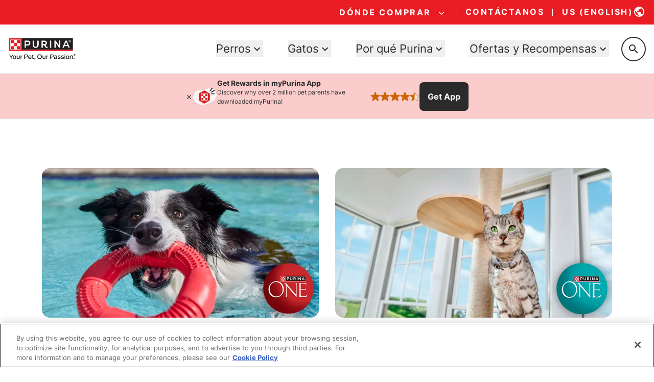

--- FILE ---
content_type: text/html; charset=utf-8
request_url: https://www.google.com/recaptcha/api2/anchor?ar=1&k=6LfrYL4rAAAAAIVgwKm3CHdNlOuq8c_DtBbj7FuF&co=aHR0cHM6Ly93d3cucHVyaW5hLmNvbTo0NDM.&hl=en&v=PoyoqOPhxBO7pBk68S4YbpHZ&size=invisible&anchor-ms=20000&execute-ms=30000&cb=e9uyq1ql0jcs
body_size: 48858
content:
<!DOCTYPE HTML><html dir="ltr" lang="en"><head><meta http-equiv="Content-Type" content="text/html; charset=UTF-8">
<meta http-equiv="X-UA-Compatible" content="IE=edge">
<title>reCAPTCHA</title>
<style type="text/css">
/* cyrillic-ext */
@font-face {
  font-family: 'Roboto';
  font-style: normal;
  font-weight: 400;
  font-stretch: 100%;
  src: url(//fonts.gstatic.com/s/roboto/v48/KFO7CnqEu92Fr1ME7kSn66aGLdTylUAMa3GUBHMdazTgWw.woff2) format('woff2');
  unicode-range: U+0460-052F, U+1C80-1C8A, U+20B4, U+2DE0-2DFF, U+A640-A69F, U+FE2E-FE2F;
}
/* cyrillic */
@font-face {
  font-family: 'Roboto';
  font-style: normal;
  font-weight: 400;
  font-stretch: 100%;
  src: url(//fonts.gstatic.com/s/roboto/v48/KFO7CnqEu92Fr1ME7kSn66aGLdTylUAMa3iUBHMdazTgWw.woff2) format('woff2');
  unicode-range: U+0301, U+0400-045F, U+0490-0491, U+04B0-04B1, U+2116;
}
/* greek-ext */
@font-face {
  font-family: 'Roboto';
  font-style: normal;
  font-weight: 400;
  font-stretch: 100%;
  src: url(//fonts.gstatic.com/s/roboto/v48/KFO7CnqEu92Fr1ME7kSn66aGLdTylUAMa3CUBHMdazTgWw.woff2) format('woff2');
  unicode-range: U+1F00-1FFF;
}
/* greek */
@font-face {
  font-family: 'Roboto';
  font-style: normal;
  font-weight: 400;
  font-stretch: 100%;
  src: url(//fonts.gstatic.com/s/roboto/v48/KFO7CnqEu92Fr1ME7kSn66aGLdTylUAMa3-UBHMdazTgWw.woff2) format('woff2');
  unicode-range: U+0370-0377, U+037A-037F, U+0384-038A, U+038C, U+038E-03A1, U+03A3-03FF;
}
/* math */
@font-face {
  font-family: 'Roboto';
  font-style: normal;
  font-weight: 400;
  font-stretch: 100%;
  src: url(//fonts.gstatic.com/s/roboto/v48/KFO7CnqEu92Fr1ME7kSn66aGLdTylUAMawCUBHMdazTgWw.woff2) format('woff2');
  unicode-range: U+0302-0303, U+0305, U+0307-0308, U+0310, U+0312, U+0315, U+031A, U+0326-0327, U+032C, U+032F-0330, U+0332-0333, U+0338, U+033A, U+0346, U+034D, U+0391-03A1, U+03A3-03A9, U+03B1-03C9, U+03D1, U+03D5-03D6, U+03F0-03F1, U+03F4-03F5, U+2016-2017, U+2034-2038, U+203C, U+2040, U+2043, U+2047, U+2050, U+2057, U+205F, U+2070-2071, U+2074-208E, U+2090-209C, U+20D0-20DC, U+20E1, U+20E5-20EF, U+2100-2112, U+2114-2115, U+2117-2121, U+2123-214F, U+2190, U+2192, U+2194-21AE, U+21B0-21E5, U+21F1-21F2, U+21F4-2211, U+2213-2214, U+2216-22FF, U+2308-230B, U+2310, U+2319, U+231C-2321, U+2336-237A, U+237C, U+2395, U+239B-23B7, U+23D0, U+23DC-23E1, U+2474-2475, U+25AF, U+25B3, U+25B7, U+25BD, U+25C1, U+25CA, U+25CC, U+25FB, U+266D-266F, U+27C0-27FF, U+2900-2AFF, U+2B0E-2B11, U+2B30-2B4C, U+2BFE, U+3030, U+FF5B, U+FF5D, U+1D400-1D7FF, U+1EE00-1EEFF;
}
/* symbols */
@font-face {
  font-family: 'Roboto';
  font-style: normal;
  font-weight: 400;
  font-stretch: 100%;
  src: url(//fonts.gstatic.com/s/roboto/v48/KFO7CnqEu92Fr1ME7kSn66aGLdTylUAMaxKUBHMdazTgWw.woff2) format('woff2');
  unicode-range: U+0001-000C, U+000E-001F, U+007F-009F, U+20DD-20E0, U+20E2-20E4, U+2150-218F, U+2190, U+2192, U+2194-2199, U+21AF, U+21E6-21F0, U+21F3, U+2218-2219, U+2299, U+22C4-22C6, U+2300-243F, U+2440-244A, U+2460-24FF, U+25A0-27BF, U+2800-28FF, U+2921-2922, U+2981, U+29BF, U+29EB, U+2B00-2BFF, U+4DC0-4DFF, U+FFF9-FFFB, U+10140-1018E, U+10190-1019C, U+101A0, U+101D0-101FD, U+102E0-102FB, U+10E60-10E7E, U+1D2C0-1D2D3, U+1D2E0-1D37F, U+1F000-1F0FF, U+1F100-1F1AD, U+1F1E6-1F1FF, U+1F30D-1F30F, U+1F315, U+1F31C, U+1F31E, U+1F320-1F32C, U+1F336, U+1F378, U+1F37D, U+1F382, U+1F393-1F39F, U+1F3A7-1F3A8, U+1F3AC-1F3AF, U+1F3C2, U+1F3C4-1F3C6, U+1F3CA-1F3CE, U+1F3D4-1F3E0, U+1F3ED, U+1F3F1-1F3F3, U+1F3F5-1F3F7, U+1F408, U+1F415, U+1F41F, U+1F426, U+1F43F, U+1F441-1F442, U+1F444, U+1F446-1F449, U+1F44C-1F44E, U+1F453, U+1F46A, U+1F47D, U+1F4A3, U+1F4B0, U+1F4B3, U+1F4B9, U+1F4BB, U+1F4BF, U+1F4C8-1F4CB, U+1F4D6, U+1F4DA, U+1F4DF, U+1F4E3-1F4E6, U+1F4EA-1F4ED, U+1F4F7, U+1F4F9-1F4FB, U+1F4FD-1F4FE, U+1F503, U+1F507-1F50B, U+1F50D, U+1F512-1F513, U+1F53E-1F54A, U+1F54F-1F5FA, U+1F610, U+1F650-1F67F, U+1F687, U+1F68D, U+1F691, U+1F694, U+1F698, U+1F6AD, U+1F6B2, U+1F6B9-1F6BA, U+1F6BC, U+1F6C6-1F6CF, U+1F6D3-1F6D7, U+1F6E0-1F6EA, U+1F6F0-1F6F3, U+1F6F7-1F6FC, U+1F700-1F7FF, U+1F800-1F80B, U+1F810-1F847, U+1F850-1F859, U+1F860-1F887, U+1F890-1F8AD, U+1F8B0-1F8BB, U+1F8C0-1F8C1, U+1F900-1F90B, U+1F93B, U+1F946, U+1F984, U+1F996, U+1F9E9, U+1FA00-1FA6F, U+1FA70-1FA7C, U+1FA80-1FA89, U+1FA8F-1FAC6, U+1FACE-1FADC, U+1FADF-1FAE9, U+1FAF0-1FAF8, U+1FB00-1FBFF;
}
/* vietnamese */
@font-face {
  font-family: 'Roboto';
  font-style: normal;
  font-weight: 400;
  font-stretch: 100%;
  src: url(//fonts.gstatic.com/s/roboto/v48/KFO7CnqEu92Fr1ME7kSn66aGLdTylUAMa3OUBHMdazTgWw.woff2) format('woff2');
  unicode-range: U+0102-0103, U+0110-0111, U+0128-0129, U+0168-0169, U+01A0-01A1, U+01AF-01B0, U+0300-0301, U+0303-0304, U+0308-0309, U+0323, U+0329, U+1EA0-1EF9, U+20AB;
}
/* latin-ext */
@font-face {
  font-family: 'Roboto';
  font-style: normal;
  font-weight: 400;
  font-stretch: 100%;
  src: url(//fonts.gstatic.com/s/roboto/v48/KFO7CnqEu92Fr1ME7kSn66aGLdTylUAMa3KUBHMdazTgWw.woff2) format('woff2');
  unicode-range: U+0100-02BA, U+02BD-02C5, U+02C7-02CC, U+02CE-02D7, U+02DD-02FF, U+0304, U+0308, U+0329, U+1D00-1DBF, U+1E00-1E9F, U+1EF2-1EFF, U+2020, U+20A0-20AB, U+20AD-20C0, U+2113, U+2C60-2C7F, U+A720-A7FF;
}
/* latin */
@font-face {
  font-family: 'Roboto';
  font-style: normal;
  font-weight: 400;
  font-stretch: 100%;
  src: url(//fonts.gstatic.com/s/roboto/v48/KFO7CnqEu92Fr1ME7kSn66aGLdTylUAMa3yUBHMdazQ.woff2) format('woff2');
  unicode-range: U+0000-00FF, U+0131, U+0152-0153, U+02BB-02BC, U+02C6, U+02DA, U+02DC, U+0304, U+0308, U+0329, U+2000-206F, U+20AC, U+2122, U+2191, U+2193, U+2212, U+2215, U+FEFF, U+FFFD;
}
/* cyrillic-ext */
@font-face {
  font-family: 'Roboto';
  font-style: normal;
  font-weight: 500;
  font-stretch: 100%;
  src: url(//fonts.gstatic.com/s/roboto/v48/KFO7CnqEu92Fr1ME7kSn66aGLdTylUAMa3GUBHMdazTgWw.woff2) format('woff2');
  unicode-range: U+0460-052F, U+1C80-1C8A, U+20B4, U+2DE0-2DFF, U+A640-A69F, U+FE2E-FE2F;
}
/* cyrillic */
@font-face {
  font-family: 'Roboto';
  font-style: normal;
  font-weight: 500;
  font-stretch: 100%;
  src: url(//fonts.gstatic.com/s/roboto/v48/KFO7CnqEu92Fr1ME7kSn66aGLdTylUAMa3iUBHMdazTgWw.woff2) format('woff2');
  unicode-range: U+0301, U+0400-045F, U+0490-0491, U+04B0-04B1, U+2116;
}
/* greek-ext */
@font-face {
  font-family: 'Roboto';
  font-style: normal;
  font-weight: 500;
  font-stretch: 100%;
  src: url(//fonts.gstatic.com/s/roboto/v48/KFO7CnqEu92Fr1ME7kSn66aGLdTylUAMa3CUBHMdazTgWw.woff2) format('woff2');
  unicode-range: U+1F00-1FFF;
}
/* greek */
@font-face {
  font-family: 'Roboto';
  font-style: normal;
  font-weight: 500;
  font-stretch: 100%;
  src: url(//fonts.gstatic.com/s/roboto/v48/KFO7CnqEu92Fr1ME7kSn66aGLdTylUAMa3-UBHMdazTgWw.woff2) format('woff2');
  unicode-range: U+0370-0377, U+037A-037F, U+0384-038A, U+038C, U+038E-03A1, U+03A3-03FF;
}
/* math */
@font-face {
  font-family: 'Roboto';
  font-style: normal;
  font-weight: 500;
  font-stretch: 100%;
  src: url(//fonts.gstatic.com/s/roboto/v48/KFO7CnqEu92Fr1ME7kSn66aGLdTylUAMawCUBHMdazTgWw.woff2) format('woff2');
  unicode-range: U+0302-0303, U+0305, U+0307-0308, U+0310, U+0312, U+0315, U+031A, U+0326-0327, U+032C, U+032F-0330, U+0332-0333, U+0338, U+033A, U+0346, U+034D, U+0391-03A1, U+03A3-03A9, U+03B1-03C9, U+03D1, U+03D5-03D6, U+03F0-03F1, U+03F4-03F5, U+2016-2017, U+2034-2038, U+203C, U+2040, U+2043, U+2047, U+2050, U+2057, U+205F, U+2070-2071, U+2074-208E, U+2090-209C, U+20D0-20DC, U+20E1, U+20E5-20EF, U+2100-2112, U+2114-2115, U+2117-2121, U+2123-214F, U+2190, U+2192, U+2194-21AE, U+21B0-21E5, U+21F1-21F2, U+21F4-2211, U+2213-2214, U+2216-22FF, U+2308-230B, U+2310, U+2319, U+231C-2321, U+2336-237A, U+237C, U+2395, U+239B-23B7, U+23D0, U+23DC-23E1, U+2474-2475, U+25AF, U+25B3, U+25B7, U+25BD, U+25C1, U+25CA, U+25CC, U+25FB, U+266D-266F, U+27C0-27FF, U+2900-2AFF, U+2B0E-2B11, U+2B30-2B4C, U+2BFE, U+3030, U+FF5B, U+FF5D, U+1D400-1D7FF, U+1EE00-1EEFF;
}
/* symbols */
@font-face {
  font-family: 'Roboto';
  font-style: normal;
  font-weight: 500;
  font-stretch: 100%;
  src: url(//fonts.gstatic.com/s/roboto/v48/KFO7CnqEu92Fr1ME7kSn66aGLdTylUAMaxKUBHMdazTgWw.woff2) format('woff2');
  unicode-range: U+0001-000C, U+000E-001F, U+007F-009F, U+20DD-20E0, U+20E2-20E4, U+2150-218F, U+2190, U+2192, U+2194-2199, U+21AF, U+21E6-21F0, U+21F3, U+2218-2219, U+2299, U+22C4-22C6, U+2300-243F, U+2440-244A, U+2460-24FF, U+25A0-27BF, U+2800-28FF, U+2921-2922, U+2981, U+29BF, U+29EB, U+2B00-2BFF, U+4DC0-4DFF, U+FFF9-FFFB, U+10140-1018E, U+10190-1019C, U+101A0, U+101D0-101FD, U+102E0-102FB, U+10E60-10E7E, U+1D2C0-1D2D3, U+1D2E0-1D37F, U+1F000-1F0FF, U+1F100-1F1AD, U+1F1E6-1F1FF, U+1F30D-1F30F, U+1F315, U+1F31C, U+1F31E, U+1F320-1F32C, U+1F336, U+1F378, U+1F37D, U+1F382, U+1F393-1F39F, U+1F3A7-1F3A8, U+1F3AC-1F3AF, U+1F3C2, U+1F3C4-1F3C6, U+1F3CA-1F3CE, U+1F3D4-1F3E0, U+1F3ED, U+1F3F1-1F3F3, U+1F3F5-1F3F7, U+1F408, U+1F415, U+1F41F, U+1F426, U+1F43F, U+1F441-1F442, U+1F444, U+1F446-1F449, U+1F44C-1F44E, U+1F453, U+1F46A, U+1F47D, U+1F4A3, U+1F4B0, U+1F4B3, U+1F4B9, U+1F4BB, U+1F4BF, U+1F4C8-1F4CB, U+1F4D6, U+1F4DA, U+1F4DF, U+1F4E3-1F4E6, U+1F4EA-1F4ED, U+1F4F7, U+1F4F9-1F4FB, U+1F4FD-1F4FE, U+1F503, U+1F507-1F50B, U+1F50D, U+1F512-1F513, U+1F53E-1F54A, U+1F54F-1F5FA, U+1F610, U+1F650-1F67F, U+1F687, U+1F68D, U+1F691, U+1F694, U+1F698, U+1F6AD, U+1F6B2, U+1F6B9-1F6BA, U+1F6BC, U+1F6C6-1F6CF, U+1F6D3-1F6D7, U+1F6E0-1F6EA, U+1F6F0-1F6F3, U+1F6F7-1F6FC, U+1F700-1F7FF, U+1F800-1F80B, U+1F810-1F847, U+1F850-1F859, U+1F860-1F887, U+1F890-1F8AD, U+1F8B0-1F8BB, U+1F8C0-1F8C1, U+1F900-1F90B, U+1F93B, U+1F946, U+1F984, U+1F996, U+1F9E9, U+1FA00-1FA6F, U+1FA70-1FA7C, U+1FA80-1FA89, U+1FA8F-1FAC6, U+1FACE-1FADC, U+1FADF-1FAE9, U+1FAF0-1FAF8, U+1FB00-1FBFF;
}
/* vietnamese */
@font-face {
  font-family: 'Roboto';
  font-style: normal;
  font-weight: 500;
  font-stretch: 100%;
  src: url(//fonts.gstatic.com/s/roboto/v48/KFO7CnqEu92Fr1ME7kSn66aGLdTylUAMa3OUBHMdazTgWw.woff2) format('woff2');
  unicode-range: U+0102-0103, U+0110-0111, U+0128-0129, U+0168-0169, U+01A0-01A1, U+01AF-01B0, U+0300-0301, U+0303-0304, U+0308-0309, U+0323, U+0329, U+1EA0-1EF9, U+20AB;
}
/* latin-ext */
@font-face {
  font-family: 'Roboto';
  font-style: normal;
  font-weight: 500;
  font-stretch: 100%;
  src: url(//fonts.gstatic.com/s/roboto/v48/KFO7CnqEu92Fr1ME7kSn66aGLdTylUAMa3KUBHMdazTgWw.woff2) format('woff2');
  unicode-range: U+0100-02BA, U+02BD-02C5, U+02C7-02CC, U+02CE-02D7, U+02DD-02FF, U+0304, U+0308, U+0329, U+1D00-1DBF, U+1E00-1E9F, U+1EF2-1EFF, U+2020, U+20A0-20AB, U+20AD-20C0, U+2113, U+2C60-2C7F, U+A720-A7FF;
}
/* latin */
@font-face {
  font-family: 'Roboto';
  font-style: normal;
  font-weight: 500;
  font-stretch: 100%;
  src: url(//fonts.gstatic.com/s/roboto/v48/KFO7CnqEu92Fr1ME7kSn66aGLdTylUAMa3yUBHMdazQ.woff2) format('woff2');
  unicode-range: U+0000-00FF, U+0131, U+0152-0153, U+02BB-02BC, U+02C6, U+02DA, U+02DC, U+0304, U+0308, U+0329, U+2000-206F, U+20AC, U+2122, U+2191, U+2193, U+2212, U+2215, U+FEFF, U+FFFD;
}
/* cyrillic-ext */
@font-face {
  font-family: 'Roboto';
  font-style: normal;
  font-weight: 900;
  font-stretch: 100%;
  src: url(//fonts.gstatic.com/s/roboto/v48/KFO7CnqEu92Fr1ME7kSn66aGLdTylUAMa3GUBHMdazTgWw.woff2) format('woff2');
  unicode-range: U+0460-052F, U+1C80-1C8A, U+20B4, U+2DE0-2DFF, U+A640-A69F, U+FE2E-FE2F;
}
/* cyrillic */
@font-face {
  font-family: 'Roboto';
  font-style: normal;
  font-weight: 900;
  font-stretch: 100%;
  src: url(//fonts.gstatic.com/s/roboto/v48/KFO7CnqEu92Fr1ME7kSn66aGLdTylUAMa3iUBHMdazTgWw.woff2) format('woff2');
  unicode-range: U+0301, U+0400-045F, U+0490-0491, U+04B0-04B1, U+2116;
}
/* greek-ext */
@font-face {
  font-family: 'Roboto';
  font-style: normal;
  font-weight: 900;
  font-stretch: 100%;
  src: url(//fonts.gstatic.com/s/roboto/v48/KFO7CnqEu92Fr1ME7kSn66aGLdTylUAMa3CUBHMdazTgWw.woff2) format('woff2');
  unicode-range: U+1F00-1FFF;
}
/* greek */
@font-face {
  font-family: 'Roboto';
  font-style: normal;
  font-weight: 900;
  font-stretch: 100%;
  src: url(//fonts.gstatic.com/s/roboto/v48/KFO7CnqEu92Fr1ME7kSn66aGLdTylUAMa3-UBHMdazTgWw.woff2) format('woff2');
  unicode-range: U+0370-0377, U+037A-037F, U+0384-038A, U+038C, U+038E-03A1, U+03A3-03FF;
}
/* math */
@font-face {
  font-family: 'Roboto';
  font-style: normal;
  font-weight: 900;
  font-stretch: 100%;
  src: url(//fonts.gstatic.com/s/roboto/v48/KFO7CnqEu92Fr1ME7kSn66aGLdTylUAMawCUBHMdazTgWw.woff2) format('woff2');
  unicode-range: U+0302-0303, U+0305, U+0307-0308, U+0310, U+0312, U+0315, U+031A, U+0326-0327, U+032C, U+032F-0330, U+0332-0333, U+0338, U+033A, U+0346, U+034D, U+0391-03A1, U+03A3-03A9, U+03B1-03C9, U+03D1, U+03D5-03D6, U+03F0-03F1, U+03F4-03F5, U+2016-2017, U+2034-2038, U+203C, U+2040, U+2043, U+2047, U+2050, U+2057, U+205F, U+2070-2071, U+2074-208E, U+2090-209C, U+20D0-20DC, U+20E1, U+20E5-20EF, U+2100-2112, U+2114-2115, U+2117-2121, U+2123-214F, U+2190, U+2192, U+2194-21AE, U+21B0-21E5, U+21F1-21F2, U+21F4-2211, U+2213-2214, U+2216-22FF, U+2308-230B, U+2310, U+2319, U+231C-2321, U+2336-237A, U+237C, U+2395, U+239B-23B7, U+23D0, U+23DC-23E1, U+2474-2475, U+25AF, U+25B3, U+25B7, U+25BD, U+25C1, U+25CA, U+25CC, U+25FB, U+266D-266F, U+27C0-27FF, U+2900-2AFF, U+2B0E-2B11, U+2B30-2B4C, U+2BFE, U+3030, U+FF5B, U+FF5D, U+1D400-1D7FF, U+1EE00-1EEFF;
}
/* symbols */
@font-face {
  font-family: 'Roboto';
  font-style: normal;
  font-weight: 900;
  font-stretch: 100%;
  src: url(//fonts.gstatic.com/s/roboto/v48/KFO7CnqEu92Fr1ME7kSn66aGLdTylUAMaxKUBHMdazTgWw.woff2) format('woff2');
  unicode-range: U+0001-000C, U+000E-001F, U+007F-009F, U+20DD-20E0, U+20E2-20E4, U+2150-218F, U+2190, U+2192, U+2194-2199, U+21AF, U+21E6-21F0, U+21F3, U+2218-2219, U+2299, U+22C4-22C6, U+2300-243F, U+2440-244A, U+2460-24FF, U+25A0-27BF, U+2800-28FF, U+2921-2922, U+2981, U+29BF, U+29EB, U+2B00-2BFF, U+4DC0-4DFF, U+FFF9-FFFB, U+10140-1018E, U+10190-1019C, U+101A0, U+101D0-101FD, U+102E0-102FB, U+10E60-10E7E, U+1D2C0-1D2D3, U+1D2E0-1D37F, U+1F000-1F0FF, U+1F100-1F1AD, U+1F1E6-1F1FF, U+1F30D-1F30F, U+1F315, U+1F31C, U+1F31E, U+1F320-1F32C, U+1F336, U+1F378, U+1F37D, U+1F382, U+1F393-1F39F, U+1F3A7-1F3A8, U+1F3AC-1F3AF, U+1F3C2, U+1F3C4-1F3C6, U+1F3CA-1F3CE, U+1F3D4-1F3E0, U+1F3ED, U+1F3F1-1F3F3, U+1F3F5-1F3F7, U+1F408, U+1F415, U+1F41F, U+1F426, U+1F43F, U+1F441-1F442, U+1F444, U+1F446-1F449, U+1F44C-1F44E, U+1F453, U+1F46A, U+1F47D, U+1F4A3, U+1F4B0, U+1F4B3, U+1F4B9, U+1F4BB, U+1F4BF, U+1F4C8-1F4CB, U+1F4D6, U+1F4DA, U+1F4DF, U+1F4E3-1F4E6, U+1F4EA-1F4ED, U+1F4F7, U+1F4F9-1F4FB, U+1F4FD-1F4FE, U+1F503, U+1F507-1F50B, U+1F50D, U+1F512-1F513, U+1F53E-1F54A, U+1F54F-1F5FA, U+1F610, U+1F650-1F67F, U+1F687, U+1F68D, U+1F691, U+1F694, U+1F698, U+1F6AD, U+1F6B2, U+1F6B9-1F6BA, U+1F6BC, U+1F6C6-1F6CF, U+1F6D3-1F6D7, U+1F6E0-1F6EA, U+1F6F0-1F6F3, U+1F6F7-1F6FC, U+1F700-1F7FF, U+1F800-1F80B, U+1F810-1F847, U+1F850-1F859, U+1F860-1F887, U+1F890-1F8AD, U+1F8B0-1F8BB, U+1F8C0-1F8C1, U+1F900-1F90B, U+1F93B, U+1F946, U+1F984, U+1F996, U+1F9E9, U+1FA00-1FA6F, U+1FA70-1FA7C, U+1FA80-1FA89, U+1FA8F-1FAC6, U+1FACE-1FADC, U+1FADF-1FAE9, U+1FAF0-1FAF8, U+1FB00-1FBFF;
}
/* vietnamese */
@font-face {
  font-family: 'Roboto';
  font-style: normal;
  font-weight: 900;
  font-stretch: 100%;
  src: url(//fonts.gstatic.com/s/roboto/v48/KFO7CnqEu92Fr1ME7kSn66aGLdTylUAMa3OUBHMdazTgWw.woff2) format('woff2');
  unicode-range: U+0102-0103, U+0110-0111, U+0128-0129, U+0168-0169, U+01A0-01A1, U+01AF-01B0, U+0300-0301, U+0303-0304, U+0308-0309, U+0323, U+0329, U+1EA0-1EF9, U+20AB;
}
/* latin-ext */
@font-face {
  font-family: 'Roboto';
  font-style: normal;
  font-weight: 900;
  font-stretch: 100%;
  src: url(//fonts.gstatic.com/s/roboto/v48/KFO7CnqEu92Fr1ME7kSn66aGLdTylUAMa3KUBHMdazTgWw.woff2) format('woff2');
  unicode-range: U+0100-02BA, U+02BD-02C5, U+02C7-02CC, U+02CE-02D7, U+02DD-02FF, U+0304, U+0308, U+0329, U+1D00-1DBF, U+1E00-1E9F, U+1EF2-1EFF, U+2020, U+20A0-20AB, U+20AD-20C0, U+2113, U+2C60-2C7F, U+A720-A7FF;
}
/* latin */
@font-face {
  font-family: 'Roboto';
  font-style: normal;
  font-weight: 900;
  font-stretch: 100%;
  src: url(//fonts.gstatic.com/s/roboto/v48/KFO7CnqEu92Fr1ME7kSn66aGLdTylUAMa3yUBHMdazQ.woff2) format('woff2');
  unicode-range: U+0000-00FF, U+0131, U+0152-0153, U+02BB-02BC, U+02C6, U+02DA, U+02DC, U+0304, U+0308, U+0329, U+2000-206F, U+20AC, U+2122, U+2191, U+2193, U+2212, U+2215, U+FEFF, U+FFFD;
}

</style>
<link rel="stylesheet" type="text/css" href="https://www.gstatic.com/recaptcha/releases/PoyoqOPhxBO7pBk68S4YbpHZ/styles__ltr.css">
<script nonce="F8Ua7UR1TAUK7ZvLYTCJng" type="text/javascript">window['__recaptcha_api'] = 'https://www.google.com/recaptcha/api2/';</script>
<script type="text/javascript" src="https://www.gstatic.com/recaptcha/releases/PoyoqOPhxBO7pBk68S4YbpHZ/recaptcha__en.js" nonce="F8Ua7UR1TAUK7ZvLYTCJng">
      
    </script></head>
<body><div id="rc-anchor-alert" class="rc-anchor-alert"></div>
<input type="hidden" id="recaptcha-token" value="[base64]">
<script type="text/javascript" nonce="F8Ua7UR1TAUK7ZvLYTCJng">
      recaptcha.anchor.Main.init("[\x22ainput\x22,[\x22bgdata\x22,\x22\x22,\[base64]/[base64]/bmV3IFpbdF0obVswXSk6Sz09Mj9uZXcgWlt0XShtWzBdLG1bMV0pOks9PTM/bmV3IFpbdF0obVswXSxtWzFdLG1bMl0pOks9PTQ/[base64]/[base64]/[base64]/[base64]/[base64]/[base64]/[base64]/[base64]/[base64]/[base64]/[base64]/[base64]/[base64]/[base64]\\u003d\\u003d\x22,\[base64]\\u003d\x22,\[base64]/w5vCvnQSw5LDtydWwrMGw6jCkgbDumhhGcKKwrp/NMOoDsKfJMKVwrgUw4rCrhrCrcO9DEQ3KzXDgXbCuz5kwpVuV8OjPVhlY8ODwrfCmm5twop2wrfClitQw7TDg2gLcizCjMOJwowyd8OGw47CuMOAwqhfEG/Dtm8sJ2wNIcOsMWNUZ0TCosOlYiN4W1JXw5XCnMOhwpnCqMObQGMYBsK0wowqwqYLw5nDm8KAAwjDtTxkQ8ONeQTCk8KIHyLDvsOdHMKZw71cwrnDiA3DkmnCowLCgl3CjVnDssK+MAECw7N0w7AIKMKIdcKCHiNKNDTCvyHDgRrDjmjDrE/DiMK3wpFswpPCvsK9KWjDuDrCscKkPSTCrkTDqMK9w70dCMKRFl8nw5PCvV3DiRzDg8K+R8OxwpnDqyEWZmnChiPDp1LCkCI1UC7ClcOnwqsPw4TDncKfYx/CsxFAOlDDiMKMwpLDpXbDosOVJzPDk8OCOH5Rw4V0w77DocKcVVLCssOnCREeUcKCBRPDkBfDqMO0H0PCnC06KsK7wr3CiMKGZMOSw4/ChwZTwrNjwp13HRvCosO5I8KPwrFNMHB0LztAMsKdCABpTC/DnTlJEjVVwpTCvRTCpsKAw5zDuMOKw44NKTXClsKSw6EpWjPDq8OnQhl4wqQYdERvKsO5w6zDj8KXw5F/w40zTRjCiEBcEsKSw7NUVcK8w6QQwoxxcMKewqEHDQ8Jw4F+ZsKAw4p6wp/ChMKWPF7Cq8KOWisUw50iw61mWTPCvMO2CkPDuTg8CDw/UhIYwrRsWjTDjCnDqcKhPih3BMK/LMKSwrVIYBbDgH3CqmI/w5A/UHLDksO/woTDrjrDlcOKccOZw709GjFvKh3DrhdCwrfDr8OEGzfDgMKlLARdPcOAw7HDosKyw6/CiDXCr8OeJ1nCvMK8w4wbwpvCnh3CvMOAM8Opw4UoO2E9wrHChRhDVwHDgA07UhAww4oZw6XDrsO3w7UEKS0jOT0ewo7DjX3ChHo6P8K7ECTDt8ONcATDnDPDsMKWfgpndcKjw6TDnEoMw6bChsOdfcOgw6fCu8Ofw4dYw7bDn8KWXDzCgERCwr3Dl8O/w5MScDjDl8OUR8Kjw60VHsO4w7vCp8Ozw5DCt8ONPsOVwoTDisK9Rh4XQSZVMGIywrM1cyR1Ck8qEMKwEMKYHV/DocO6IgUWw73DmDLCkMKLGcOoJ8Ofwo/Cj3glaSZiw4dJMMKrw7suBcOxw7/[base64]/UXNvVGnCuTR6wqnCt8OyTsOaR8OHw6jDjB3CnEhxw6LDhcKYCDXDhHt8VQTCvXoRAhp0QXrCv1tXwrgywp4AaSkGwrZlCsK8JMKIJcOJw6zCm8KnwoLDuTzCgm8yw65dw55AMwHCtg/[base64]/CvcKgGQvCnsKIfm3DlHAZw5U7ZsKLbsOQMcKXwqAfw77CmSRdw60kw6crw7wRwq5rdsKYPWZ4wq9GwqZ8MgTCp8OBw43Cqygow6VMU8Oaw5nDi8K8dAtew47CiFXCiA/DjMKjSQ84wo/CgVZPw5zDug19UWzDmMO/wrw5wr7CocOwwr4IwqAUJMOXw7DCqWDCscOUwp/CjcOGwpB+w4shJTHDsAZPwrZMw68pGQzCkQYhI8OebiwZfgnDuMOWwpnClHHCkMOVw5VnNsKBCsKZwqIhw5jDlcKCQcKpw6s+w5www65rSkzDvhFMwrgew7EawpXDjMOKBMOOwr/DpBgNw68hQsOSTnvDhA5Ew49uPl8uw43Dt1tCW8O6WMKOWsO0P8OQVVPCoDfDgcOOP8KrJA/CqSPDsMKfLsOVw5Z/dMKEUcKzw5nCn8O/[base64]/[base64]/DhnzCvMKSw47DkVMQwpJ/w7jDpsOlwopdwqHCp8OcZsKPW8OwJ8K8ZkvDs2VYwqPDtV5vWRzCusOuU1dePcOyE8Ktw6xkZnTDkMKOf8OXdGjDt3DCocKow7bCt01Uwr98wr9dw5zDpS/CosKEHA96wpEawqDDt8K9wqjCkMK7wr9wwrXDr8KAw4PDksKwwojDpR/DlUdPPgU+wqvDmMOnw44cTVw/Xx/DoR4bOMKCw6gyw4XCgsKjw6fDuMO3w5Ydw5MZK8O4wow9w7RLO8K3wr/ChXjCnMOhw5TDqsOJFsKgWsOqwr1KDsOJfMOJcV3CocK/w63DhW3DqsONwr4TwrrDvsKewqjCjil8wr3DrMKaAcO2G8KsAsKHH8KjwrJfwrTDmcOgwp7DusKdw4TDn8ODNMKFw6gjw75INMKrw6whwozDgD8RYntUw7VjwrcvB1hyHsOEwoTCjcKGw5LCrTfDmA4Ud8OWX8O+S8Oyw6/CrMOBTjHDk3VbHR/DvsOpF8OWGWcZVMKqGhLDs8OhHcO6wpbDtMO2ccKkw4DDukLDoi/CrAHCiMO+w4jDmsKYDm00IX1RPzjChMOOw5zCtsK2w7vDhcORfcOqJz9EXi80woEPQcOpFBrDs8Knwo8Sw7vCugBCwrzDtsK2wobCqBjDn8OjwrHDksOzwrluwqhjKcKZwqHDl8KhO8K/NcO6wpXCkcO7JVjCqTPDslzCm8O0w6lbJmZEDcOPwooqIsK2wrPDnMKXXCLCpsKIX8KWw7nDqsOcZMO9LGk7AArCkcOmGcKHSENZw5vCjCkGJ8ONPSNzwr/Dh8O5YHnCisKTw5VsN8KOScOfwotOw6g7YsObw48GAQECTQV2KnnCqsKrKsKgH0TDksKOJsKPYVJZwrTCnsO2f8OFUjXDvcOjw44cDsOkw4tlw75+YiYwaMOmVQLDvl/CnsOfXsOTDivDosOBw7Naw50RwoPDssKdwqbCuHtZw4Vow7N/[base64]/CvFwewoE8Jm7DnA3Cs3jCpGfDjcOiw7rDs8OowojCvCHDnXXClcOwwqdGJcKlw5wxw4rCpk1NwptkLh7DhXDDncKiwowyCkbCqiDDmsKdR2/DvlYWNn4kwoUgMcKYw4XCisOrfcKEEDlZRFg/wptrw53CusO5BnVrRcOrw7YTw7cAZWsRA17DscKPUgYfaR7DscOow4zDkU7CiMOnZjAZHinDlcO3MgTCkcKrw4jDjiTDtyhqXMKow5Jpw6rDtSwBwrzDtwtnK8O/[base64]/DkVbCsn7CskQMdMKMUcOEwrXDiMKxwrDDvwvDnxLCrXfCgMKnw6USLQnDrzvDn0nCuMKOMMOOw4dBwqMWWsKiUm5Iw7NFdnAIwqPCosOUJsKJLVfDvTbDtcO3wr7Djndiw4DCrnzCrmgBIibDsVAzehjDlsOpOcOWw50aw68cw74JcjNEBnDCgcKNw57CvU1Hw6bChj/DlzHDncKAw50bcjVzRsKNw5XCgsOTZMOqwo1GwplRw6xnMMKWwqtvw6ESwqh9JMOuSS5JfcO1wpoQwq3DtcKBwpUuw5fDrwTDhzTCgcOgI1RKB8OCT8K6O0sKw590wo1Qwo8AwrExwpPCtwHDrsOuA8Kzw75Aw7PCvMKTb8Klw7/DjUpeGBPDoRfCucKDH8KAAMOdJBFBw445w7TDrkNSw7rDsD5ADMOwMHHCicO+dMOjIUoXHsOaw5tKw7c7w5bDsyfDtCFIw5sfYnfCnMOMw47DtsKDwr8abSgmw5dvwp7DiMKMw5Eow7ZnwqbCumoAw71Uw41Ww70+w65gwr/[base64]/ClMKJworDpFg3w5HDl8O5EinCh8O+w5bDp8OnwrLCuHrDo8K1dcOsHcKYwq3CqcKlw5XDicKnw5XDisK3wrlabCUPwpLCkmTCrTlTLcOWIcKkwqTCqsKbw5BpwrnDgMKmw5lfEQ5RV3V3w6RTwp3DkMOPTcOXQi/Di8OWwpLDvMKdPMKnVMODGcKOdcKAfE/DlBzCvADDnGnDgcKFGz/ClUnDv8KQwpI1w5bDulB7wqfDvcKEbMKdXQIVVgt0w55DE8Oewr7CiFYAKcKrwrBww6lmAi/[base64]/[base64]/DrzU4WcKpL8OdwpnCkUnCpTjDmHTCiSDDhDUhU8KzP0hpMi0+woxhRsOTw697UMKhcgwddW3CnRXCi8K/HBzCswg6IsK2JTDDoMOCM0rDmsOXTsOyFz4hwq3DjsOGfBfCmMKoaV/DuRsjwoFlwqdpwoYiwqEvwo0Lb2jDoV3CosOJGwUKIlrCmMKZwqhyH2vCqcO5RAzCt3PDucKSK8KbDcOuAsObw4cRwqfDoUjClxTCsj4sw7DCt8KcUwBww7NsY8OBaMKQw6EhH8O3ZBxPaDZjwr8uCQ7CqCrCucObSUPDvMOdwr/[base64]/Cl2t9wp/CrzbDl8K/w5EmJcKHw5/[base64]/[base64]/CnzTClgPDsUkIOxd9wo3DsGw6CELDmk/DjcOGLzx9w7JZLgsmQcK9dsOKBnTCoFTDo8Oww7YBwoZBdF1Rwrg9w7vDpjrCv3xMWcOleiMVwq8VRcK6MMOgw4nCmzVQw6xqw4bCnWvCo1bDssO/HW/Ciz/[base64]/[base64]/[base64]/w6Jxw6LCjFsgNcOqFcOiGGzCl8K0YRACw58ibsKqB1nDuiIqwoA9wq8/wr5ZRhvCozbCjFHCug/DslDDtcOqJRxzchs8wpjDu2Mow5zCssOBwro9wqjDvMO9UBoFw4pAwodfWMKhAH/[base64]/Ci8Onw5fCg13CgmxKYnwQw77Cj1sxw4FPEcKvw7V0UMO4FxlWQHk0FsKcw73ClwclIMKNwpBXXcOVHcK8wq/DmGcGw4jCqsKBwqd1w50/W8O6w4/[base64]/SyJLw5U/wpTCiMOAwpl/wp/[base64]/CmXhfKMK2w7fCgQcXw5PCsiTCrMK8W8K9aSAGWMKUwpYww7wHNsO9XMOtYiPDscKCF14pwpnCkV9RMsO6w73ChcOPw5bDmMKpw7Vew4ETwqZzw5Zrw5XChFltwqxQAwfCrMOFScO1wpNnw7DDtyBww6RAw7/Dl3/DszjCnMK+wpZYfMOTOMKNLQPCq8KVXsOuw750w6PCgxJvwr0xKGTDsEh7w4YqMRhfX17CssKswoXDqMOxZQp7w4fCtwkdWcOqODFZw4U0wqnCnFnCn0rDqx/[base64]/CmMKbwpJLPQvDv0fDrXtyehfDj8OIK8KKwoNrVcKXaMKTGMKTwrs1CixKLEDClcObw7Vpw6fCvcOOw58nwrd/wplnBMKpwpBjdcKGwpNnIXzCrgFoamvCrUPCslk5w5fClU3DjsKyw6/DgSNLVcO3ZXFOK8OzbcOkwojDqcOgw4I0w5PCicOrTRLDqkxLworDkn5/d8Knwp1CwqLCmiDCmkNccT8iw4DDrMOow6JCwqUPw6zDhMKzOijDlcK/[base64]/Cq2vClwTCrF7Drl4KNsK5EMKZwqnChB/DumPDicKHZi/DicKvO8O0wpTDn8K2UsOMO8KTw6lDF3wrw6/DtHfCpcK1w6HCshbCu3vDuyBHw7TDq8O6wo8OJcKiw4LCmw7DrsKNHT3DssOuwpojYzxGCMKhM0tFw75UZsOZwrjCqcKbM8Krw7TDi8KxwpzDhgo/wo5owrA5w6vCnMOmalTCknvCn8KJZGAiwoh0w5R6DMOjBikWwpXDucOjw7lUcA0/W8O3XsK4IsOaRhAlwqFdw4FZNMKwesK+fMOoRcO3wrFWw4/CosKnw47Ck10WB8O7woAlw47CicKAwpE5woBLLEw4QMOuw5AOw7AYZRHDs2bDqcKxNTbDkMO1wo7CtQbDqAV4W24nLErCrG/CtsKzXTpNwpXDlsKgMxUEPMOECnMvwpRxw7FeP8OHw7rCmApvwqEhLBnDiTDDi8OBw7YQIMONY8OYwoMzSiXDksKqw5DDvsK/[base64]/wrgNw7/CkMKxEyPCoANtKcKAw4vCqsOFwp8/w6d4XMOVwqJSX8OWT8OiwpHDijcIwrjDr8OcWsK/wqNhAns6wo5ww5HCg8OKwrzCnTTCgsOlKjTDhMO2wpPDkB8Kwox9wp5tSMK7w7kJwpzCi1gxXQllwpbDumjCtmQawrIlwr7Cq8K/[base64]/DgFk1Jx56NC9Ew4oHPMOLwrohwr3DlXpSFG7DlHgyw5chw415w4bDkxrCrVE+w73CgT89wpjDlhnDkHQbwoxYw78bw6kTZ1HCo8KAUsOdwrXCt8OuwrlTwpVsaS8BU2hfW1/CpQQeccOtw63CmxZ8FA/DtSAObsK3w7DDrMKqbsOEw4xXw5oEwqPCojJgw7ZUA0Ise3plD8OdV8O3woR8w77DrcOrwqVULcKRwq5ZEcOrwpIofiMCwrdDw57Co8O1HMOtwr7Dv8OZw6/ClMOwJE4qCzjClDtnEMO2wpzDiz3DlifDlUXCkMOmwr82BxrDuX/[base64]/Dh2wCw6IswodXw68BwoPCkn/DvznDq8KlEVbCjsKXI1bCo8KRbDTDi8KIM3R0Si9vwr7Cpk4vw5Utw4FQw7Q7wrpUNiHCp3QqNMKaw77CpcOtf8KrfDrDuFMVw7UmwrLCgMOwbVtxw7nDrMKLIUvDscKHwrHCuETCj8KpwrkGE8Kuw4kaZCrDlMOKwp/Ciz/CvRTDv8OwNkPDmsOWZ1LDgcKTwpYiwrXCh3Z6wqbCuQPDtXXDoMKNw4zDt2t/w63Dg8K5w7TDlGrClMO2wr7DuMOLKsKhMRVIR8O/ZxUHCmJ8w4Z7w4zCrj/Chn/DlsOmKAfDpwzCscOHDMO+w4jCu8O0w7cxw6rDp3PCnGIqQGwmw6fDljzDisO5w4vCksKIc8Osw5NMPBpqwrUxEGd5FjZ7NMOcAE7DlMK5aRACwqAPw7/DmsKJTsK4WmXCkQ8VwrAsCmjDrXYjfsKJwpnDll/[base64]/[base64]/[base64]/AAt1wpAyccOeKcKdwpR0MV/DuXxEYMO3AVTCoMKvAcKjbVvDmy7Dk8ODeCsrwrxAwrrDkDHDmzTClSrDhsKJwrDCs8ODHMOnw7loMcOfw7QWwqlIRcOAOw/[base64]/[base64]/Dt8OWwp9awoIGP8O/CMKiYXnCqFLCkH8lwoBBflXCm8KSw7fCucOtw6bDlMO/w4F2wpx6w5rDpcOowo/[base64]/DtsOHw7Zyw4TCrsKAw5gVw6c6A2szwpN1IsO5ccOYD8KDwokhw5Yuw6bDkz/DucKkacK4w7LDpsOuw7lCGV3CvTvDvMOrwrDDnnpCTj8Gwr9eFsOOw59BXMKjwq9WwqMKc8O/MVZywpnDtsOHN8O9wrQUbxjChV3CrCDDpiwLSxvCu2jDocOLcAQVw4F5wp7Cs0VrYgQARsKIBiTCnMOheMOBwpJwSMOiw44ew5/[base64]/GMOuw7jDtwvCuMOkGCYrTDMdw5nCsTt7wo/CqDR4X8Kkwq1EVMOpwp3DlHHDu8KAwqnCsHh2JiTDg8K7MFPDpWpeOxvCksO4wpHDr8OvwrDDoh3CpsKHDj3CuMKRwpg+w7LDpSRLw6AZW8KLXsK9wq7DhsKPYF9Lw7DDny40fzJaTcKDw5kJQ8OewqvCoX7DmQ1uVcODAT/CncOUwozDtMKXwoXDp1l4XxwxfQ0kPcKWw5cEW2LDs8K2O8KrWTzCtU3CtxDCmcOew5PDuQvDscK0w6DCnsOeVMKUYMKuCGfCkUwFa8Kmw77DgMKGwo/DpsKmwqJAwoVHwoPDu8KRSMOJwonCnXfCjMK+VWvDhMOSwroVGADCgsKqccO+HcKBwqDDvcKPbkjCkg/CuMKRwooqwpRnwol5fkZ6Hxluw4TDiB7DrR5ZTy5Fw68sYC0eHMOnHFl8w4AROiUuwqkpasK/[base64]/TCvCssKAwpzCtQ5gYMOyw6lmSMOnw5hyY8Odw5DDtA9kw6VNwoDCkT1pUsOVwr/Dg8OZKMKxwrbDksKhVsOWwrjCgTN9fnUedhjCpcO5w4tGMcOmIUZXwqjDk13DpDjDlXQrTMKxw7UzX8Kewo8ewqnDisONLn7Dj8KUfSHCnkHCi8OdJ8Obw5fCh3ARwpDCqcOfw7zDsMKTwp/[base64]/[base64]/ClDfClsOmwpvCusO9wrkNwrchBDpTd0tfw5zDjHzDgiLCqwbCosKJMAJbWXJDwpgCwrV4ecKuw718TlTCjsKXw4nCgcKARcOCbMKYw4nCqsKiw5/Dr2rCjMKAw4jDrcOtWXg0wrjCkMOfwpnDgxJGw7/DucKxw77Ckn4Ww78Df8KZbzbDv8KJw6F7HcOHOFnDuy1pJ0FEX8KLw4dZECfDjE7Cs3p3GHFMUijDqMOUwoHDu1PCrD4gTTpnwr4AGm8/woPCssKLw6Nswqx7w6rDuMKRwocCw60ywo7DjDHCtBLCjMKgwo/[base64]/wrXCvBnDkxPDrcKNwq3Cp8OReMOZwpbCt8OncmPClHjDvCjCmsONwoBDwqzDoQEKw6l8wpt/[base64]/[base64]/[base64]/DoVUjw4Mowq4Dw6xbwqHCoTjDmC8hwpHDgRnCo8OGY1YKw4JSw4A7wpYUAcKEwoQzA8KbworCmsKJfMKddzJzw5bCmsOfBBFxD1PCgcOow6LCugHClgfCt8KWYz3CjsKTwqvCsUhLKsOAwr4kEHs9X8K4wpTDpRfDjicTwrYIVcKeFWURwp/[base64]/DgR/Dtko5SAbDg8K0X8KQSMOjwqLDlB/[base64]/[base64]/woXCjV7CucO0w4DDu0tTwo/Cj8OMDhLCvcOMw5RDwpTCqjp9w5stwrgdw6wrw7fDu8O2dsOKwq0pw4lzOsOpMsOADHbCn0LDhMKtacKcScOsw415w4UyDsOtw5h6wpJCw4JoCsKGw5nDpcO3UWxaw5pBwonDqMOlEMOdw5fCksKIwrxmwq/[base64]/[base64]/DthUnw7F9cHLCl8KCAMOkw7nDvSpSYA54RMOlc8K6NyLCksOCGMKDw69wQsKKwq5rTMK3wqw3AFfCvsOww7jCrcOBw559Sz9Sw5rDnlQVCmTCkx95wqZXw6fDikxWwpVyNwdSw5YAwrTDpsOjw7/Dmyo1w415K8OUw7M+GcKtwrXCpsKUfMKuw5A/UH8+wrHDv8OBWTvDrcKKw4p4w4nDnWAWwoMPQcK6wrTDv8KHN8KWPBvChRYlf0DClMK/E0XCmmjDucK0w7nDssOVw5c5cxXCiUTCv1gnwoFncsKECsOVX0HDt8KZwr8KwrVpa0jCr2jCoMKYDwtCAx8BCHLCmcK5wqIMw7jCiMKRwqwAAj0tPUswUsO/AcOsw6xqUcKkw6oQwrRpwr7DhgjDmBHCiMOxeV1/w5zCtycLw5XDgsKFwolOw4pREMKOwpsqC8KAw58bw5fClcOhRsKMw6jDo8OJQsK/EcKlT8OiNAnCr07Dsn5Ww5nCmixCSlHDp8OSMMOPw6d6wqwwWcOjwq3DncK4aSXCiSR9w6/[base64]/Dgi46AUHCrcKIWXHDqybDh3/ChXQFw5lNfCvDiMK3R8KZwovCicKrw5nClnkvNsKgYj/[base64]/awxEd1haw6HCgjDDqmzDrUd5M8KvRHbCiEF7cMKePcOgJMOHw7vDscKcKm4hw6TCo8O7w5kfdAxRUEHCtyY+w5vCo8KbGVLCtGRdNS/DoF7DrsKoPSRMBlTDsGJow7NAwqTCncOawrHDl0PDvMKWIsOSw5bCrDoHwp/Cq1zDp3skfFTDuS5Nwo4FWsOZw6gxw5hew6omw5Yaw7BNHcKFw7lJw4/[base64]/DhXbDjhDDpj7DqizDsMOYw69Rwph9wpPCi8Klw7nCk31Gw7kKRsK9woTDjcKRwqvCnRR/TsK4WMOww4MLOR3Dq8Owwo0fOcK5fsOQDGXDpMKkw6pmOGhtfzXCmgXDisKrfDrDnl56w6rCrjvClT/[base64]/DpV7CkHl5VcOcZC7DqxR1w7rDrn8YwrBOw4kSLljDucOMAsOAW8KBRsKKecKza8KBfHVre8KwWcOSZ31iw47CiiXCgn/CqgXCq3fCgmtiw7N3NMOwTCJVwrXDk3V2Ah3DsQQ+w7XDvFPDoMKNw67CnVwFw6TCiyAvw57Cg8OAwoXCtcKYEkjDg8KjGCVYw5s6wq0aw7nDpV/DrxLDuUNiYcKJw64DS8OcwqABQ3jDucKRARR8d8Kfw5bCvV7Cvy0TV0Eqw47Dq8OdQ8Ofwp9uwoVaw4U1w5s4WMKaw4LDjcO5MgXDpMOMwr3CusOCbwHCnsKPwr/CvEHDjX/DkMO2RgctasK8w6N9w77DjXXDjsOGM8KMUCPDtmjDo8KVM8OdGkYPw70Ee8OKwpQaLsOHBhoLwobCisOpwpRHwrIkR0vDjHN/[base64]/DoXHDgkVUwqLCtMO+OMK0Yi52VTvCncK/O8OHd8KeDXDCp8KqK8KxTTfDnAnDksOLIsKTwrlzw5bCtcOQw5fDrRA3OHfDqGEawrLCt8KDUsK3wpPDjwXCuMKFwpbDvMKpOhrDkcOJPxsAw5cyHlHCvcORw6jDncOULUV0w6M/w4/Drl9Qw5g/d0bCqBttw4XDvHvChgLDk8KCXjHDlMO5wp/CjcKEw6QeaRYlw5cAP8O6ZcOwB2DCmsOgwprDs8OkY8OBwqsGWsOdwrPCjsKcw49EO8KiTsKfbDvCpMOwwr4jwoJ4wovDh1nCucOhw7fDpS7DmcK0wqXCvsK/YcKjQ2kRw4HCkzEOSMKiwqnDj8Kvw47CpMKrfcKPw7nCgcKZP8OlwrfCs8Kywr3DrFUUBU8ww6DCvR7DjVoFw4A+HzZ0wrgDaMO9wrICwo/Dj8KHE8KcAnVkdSDCvsOMB1xoasKWw7sVA8Oewp7DjnwjY8KUCMOSw6TDjxvDr8Otw7JDWcOLw7jDmx1wwpLCmsODwpUWJQR4esOmcybCjxAgwpAew4LCmDfCvAnDqsKGw6Evwr/CpTfCtsONwoLCkw7DgMKEdcOvw6IWG1TCr8K2axADwqV7w6HCmMKxw4fDlcKnaMO4wrUGZRrDosOQTsKuJ8OsXsONwo3CoTLChMK/[base64]/[base64]/CuG3Cm0nCnVPDhRPDj8KXwrfCksKAw4kcZy5nM3I3EX/Coy7CvsOsw4fDg8OZHcO2w6MxamDCsRYnSQ3DrWhkcMOgC8K1KRDCuFrDsVfCgU7DgUTCq8ONESV5w7fCt8KsKiXDr8OQbcKXwq8iwp/DmcKVw47CicKLw6rCssO+KMKoC0vCr8KXEH4Dw6fCnHvCpsKhVcKawohzwp3CicOow5MKwpTConU8LcOew4YxCUQ+S25PRGkXY8OTw4NQTATDrR7CqDEiXUPCl8O8w6Fne2lKwq8tQl9ZAxM5w4h7w5MswrIZw6bCvSfCkxLCvjnCgWDDgWpUTzUhYiXDpBR8QcOGwr/DpT/[base64]/DhEPDr8Oow7/DuWrDlMK/Yx3Ct8KPwqrDi3XDuinDqQIVw4VQPMOyKcOUwofChiXCjcOJwrN4bMKmwprCncKWTDY1wp/CiS/ClMOyw7tvwqEkYsKCAsKSXcOXW3xGw5Y/IsOFwp/CsVfDgR5uwqDDs8O5P8Oawrx3e8OrUAQkwoFowpAyasKcJ8KefsOcV09/[base64]/DhcOjwrfCtMOtF8OGwpfCqmzDtjHCmBpQw5wMwpjDuHMRwqXClcOQwqnDoU8QGj15JsOTZcK+V8OuQcKSSSBUwpNiw7IywoZ/[base64]/DiMOmD8Oqwp3CvFTDlcKbw7NIw47Cm1DCowvCnMOVcsKfw6UzZcOqw7bDhMOPw4FfwpHCukrCjgEyUwMNSCQzYcKWb1/DlX3DisOWwqLCnMOmw5sUwrPCqRQzw71swpbDhsODWkomR8K4asKAH8KOw7vDksKdw5bCrXbClS97F8KvBsKCVsOHG8Oqw4HDgXU/[base64]/DikbCgXpzBXETQcOnw70MRsKMTirDr8OJw4rCssODasO0I8KpwrfDm2DDqcOEbkwsw6/DsmTDtsKFFMO2NMO5w7TDtsKhKMKTw4/CscOIQ8Osw7nCnMK+worDrMO1eCBww7vDhRnDmcOgwp9Re8KawpAKWMOJWMKCPy/CtsOcQMO8acKvwo8RQ8KTwq/Do3NkwrQsFC0ZM8OqTRjCpFgWO8KdRMO6w4bDsjPCgGrDsX4Sw7fCr2kawovCmwxRZTTDlMOewr4kw6cvHxjCjChpwp/Ctl8BHT/ChMOCw7zDsAljX8KVw7M9w5fCtcKhwq/[base64]/DlwU5F8KeWXPDmsOCwotIwq0aKsOBLR3DuADCgxktw7p4w4/DpcKcw5DCmH0DOWNwQcKTI8OhP8OIw5LDmzxtw7zCrcOZTBgZUMOvRsOnwrjDscOJDwHCr8K2w747w7YCbgrDjcKiRi/CoVROw6zCmMKMcsK/wozCs1sDw7rDrcODBcKDCsOswpoPDEPCgDUbbF5IwrLCmAY6GMKnw6LChQDDjsO1wrAaNQLDskfCqcO4w5ZSNUF6wq8eTH7CuifDq8K9dgQQwqLDjD0PSG8/WUM6RTzDjRlaw4Utw5p/IcK+w7BVdMOZfsKwwpNDw7I0ZRdIwr3DtGBCwo9vR8Ohw4o4wpnDsXvCkRQKVMOew4V0wpdvR8KVworCiA3CljzCkMKtwqXDniVqGAAfwq/[base64]/w5DDpjk9wpYVwr/DucKrw48Ew5zDi8ORUWcrw4FILhB4wqrDjlZHasOgwoTCpkhTSGzCoWhBw5jCkQZDw7nCvcOvRS06fAjDhhXCqz4vMwlSw5ZPwpwHGsKYw5XCl8KAG04Ew58LeQTCrsKZwroMw7glwpzCn3LDscOpGzbDtBtuVcK/eRzDlXQ4ZMK3wqJsCmU7U8O1w5wROMKoGsK+PGJEVA7CkMO6ZcOaUVLCqcKFKTXCnQrCgDgbw6XDqmYVVMOCwoLDu3VfDjVuw4rDo8Opfi4dIsOYMsKiw47Ch1/Cp8O/E8Otw6lfw67Cg8KqwrrDuUrDuU/DtcOzw4XCpmjClmTCtcKPw7Q/w6I5wpVnfSgEw6vDt8Kmw5YIwpDDlsKpX8Osw4pXAMOaw7IkPmPCoH59w7Bmw7wgw5MbwqjCpMO0K3vCgE/[base64]/CtntqZVLDrMO0wr1sPMK7w6DDt8OhS3DClXjDsMOFE8KQwrMowpzCssOxwqrDssK3Q8Omw4fCv08ZcMO3wqvDhcOWFH/[base64]/DjMKbIsKOw4bCrcOODsO9wrEewqbDtMKnNsOfw5XCjsKKHMK/PkXDjj/CnQwbVcKgw4/DvMO6w7Bbw60eKcONw7NmPzLDiQFFPsO8AcKDcggTw6FxY8OsRsKewpHCk8KBwrxkZjvCkcOqwqzCnkjDmT3DqMK2DcK7wqHDgVHDimbDtGHClnYdwq4ZUsObw7/CrMO7w6Uhwo3Dp8O6WQ13w61occO5I31Zwol5wrnDuEBYX1XCj2jCm8KRw7xgScOywoA9w5kCw5vDqcKALG1BwpjCunczYMKqOMK6asOAwprDgXY0fcO8worCocO2OmF/w5jDq8O+wpVDccOpw4/CtCc0PmTCoTjDh8Oaw4wVw7TDlsKDwovDnhjDimnCkCLDrMOFwoRlw6VmWsK6wqBiRSUvXsKnPi1DDcKuwoBmw5fCrCvDs1nDjW/Do8OzwpXCvELDjsK7wozDvk3Dg8OWw5zCvA04w6Mrw5o9w6MJeWohGMKGw4sLwpXDkMOswp/DgMKgJR7DnMKzajMvRMK6e8OnQ8Kaw4JkEMKVwrMEUgfCvcK/w7HCgEV6w5fDunHDplrCpQcWPXdAwqzCr1HCs8KER8Ouwq0CAMK8OMOdwoTCu0htU1oAB8K6w5Mkwrh+wpNkw6TDnRPCl8OHw4IKw5bCp2gTw78aXcOSG3HDv8KDwpvDh1DChMKhwqzDpBo/wrw6wosLwrRdw5YrFsKBHF3DtmnCjsOqGiLDqsKJwpHDvcKrFQsPw53DmQARXwPDtjjDkEouw5pawq7Dq8OYPxt4w4AjRMKAJT/DjkxRfMOlwq7DkHbCrsK5wpkeaALCq0BdRXbCl3Zhw5jDnUNww4zCrcKBWW/[base64]/w7bCssKUTF4eC1/ClMKBwqPChcK3DsO8dcOqd8KvIMKHPsO5ez7DqQNCN8KJwrzDosKNw73Dhj0CbsKgwprDsMKmXE0Mw5HCn8K3PgPCmFgFDwnChAx7SsOYfW7DshBxD2XCn8KLBzXCmG1OwqlbQMK+dsKxw5bCosOPwr9SwpvCrRLCh8OswpvDpnAHw4jCnsK/w4pGwqhCQMOIwowGXMORVHxswpbChcKzwp8VwoN2wrTCqMKvecKwCsOMEsKIEMK9w6ZvaCDDrTHDnMOYwpR4LMK/[base64]/[base64]/CoMOuwpkscWHCqsOOCMO8woZ/w5vCrcKRScKCMUM6wr8pBAwlw4TDtBTDvDDCgsOuw7A8GCTDsMOdJ8K7wrZgBSHCp8K4BcOQw7jCmsOIAcOaADpRE8KfOmpQwrLCjcKUNcOHw7wQAMKWG0s5YEBYwoZqOcKiwr/[base64]/McKjZcO0bcK2w6UFGMOyMAIGNMKeKg/DkcOkwrYAA8K8YT3Du8Kzw5vDj8OSwrs7THA8VB4XwpLDoGYpwq5CfEXDpHjDjMKXMMKDw7bDvzIYPl/[base64]/wrF3w6BVU8KGdGnDs0oPNsO3GsOCw7/Dv8KFCSlPO8KCG0Bww7DCr1ktCm1XZ1Z5YlVvfMKxbMKqw7YJMsOGKcOCGsKPLcO5CMOzOcKgNcO+w6ULwp8fFsOXw4JZaSxDA1BSYMKAQTEUUVVQw5/DjsOHw6U7wpNMw5Ntwo99MlRncXvCl8KCwrFnGkTDkcOzQ8KTw6vDnMOwHcOgQxzDimbCtDwLwoLCmMODfXfCi8OdfMKHwoEsw7fDjSEMw6gOKW0CwqvDp2fClcKZEcOCwpDCh8OOwp/[base64]\\u003d\x22],null,[\x22conf\x22,null,\x226LfrYL4rAAAAAIVgwKm3CHdNlOuq8c_DtBbj7FuF\x22,0,null,null,null,1,[21,125,63,73,95,87,41,43,42,83,102,105,109,121],[1017145,333],0,null,null,null,null,0,null,0,null,700,1,null,0,\[base64]/76lBhnEnQkZnOKMAhk\\u003d\x22,0,1,null,null,1,null,0,0,null,null,null,0],\x22https://www.purina.com:443\x22,null,[3,1,1],null,null,null,1,3600,[\x22https://www.google.com/intl/en/policies/privacy/\x22,\x22https://www.google.com/intl/en/policies/terms/\x22],\x2268+JjiVb5aLd1uOIg8zBO0w+f+lr++IXroWiPr69dkI\\u003d\x22,1,0,null,1,1768888244375,0,0,[250,69],null,[218,253,123,67],\x22RC-1_mnRtE-RQqlXQ\x22,null,null,null,null,null,\x220dAFcWeA7vkoAvj6PPz6jUaL2A_lCwRwzKDqO-5G6tq_W2Cr4wR5Y78ZjExzOhJGPnW7XHhR5ZdvPWJo89DiH2cxWF-4XtB53uPQ\x22,1768971044233]");
    </script></body></html>

--- FILE ---
content_type: image/svg+xml
request_url: https://www.purina.com/sites/default/files/2023-04/dog_puppy_red_0.svg
body_size: 1313
content:
<svg width="100" height="100" viewBox="0 0 100 100" fill="none" xmlns="http://www.w3.org/2000/svg">
<path fill-rule="evenodd" clip-rule="evenodd" d="M55.305 19.5532C52.4349 18.6841 49.2109 18.7672 45.4744 19.471C38.54 20.7721 33.5379 27.3957 31.5908 34.1371C30.5265 37.8221 27.1059 44.6031 24.0462 50.3205C22.499 53.2114 21.0162 55.8809 19.9205 57.8272C19.5697 58.4503 19.2584 58.9996 18.9972 59.4585L56.0396 72.0547C56.0764 71.8009 56.1164 71.5232 56.1591 71.2247C56.3841 69.6532 56.6839 67.5037 56.9837 65.1898C57.5887 60.5185 58.1747 55.3118 58.1747 52.7713C58.1747 51.9175 58.3403 51.1227 58.7161 50.414C59.094 49.7015 59.641 49.1578 60.2805 48.7459C61.5011 47.9599 63.1257 47.616 64.8036 47.4019C66.0216 47.2465 67.4197 47.1453 68.8983 47.0382C69.4832 46.9959 70.0806 46.9526 70.6845 46.9047C72.852 46.7328 75.1965 46.4964 77.6454 46.0283C79.6883 45.6376 81.0021 44.4981 81.8816 42.9212C82.7918 41.2893 83.2321 39.1817 83.3757 36.9935C83.5181 34.8237 83.362 32.6898 83.1657 31.085C83.0854 30.4281 82.999 29.8656 82.9256 29.4326L63.6185 26.1278L63.2691 25.6502C60.7775 22.2448 58.1402 20.4117 55.305 19.5532ZM84.1728 28.1637C85.5994 27.8477 85.5995 27.8482 85.5997 27.8487L85.6008 27.8541L85.6036 27.8669L85.613 27.9109C85.621 27.9484 85.6321 28.0021 85.646 28.0708C85.6737 28.2083 85.7121 28.4063 85.7568 28.657C85.8462 29.1578 85.9613 29.8706 86.0664 30.7303C86.2758 32.4424 86.4501 34.7713 86.2917 37.1849C86.1346 39.5802 85.6429 42.1768 84.4338 44.3447C83.194 46.5676 81.2013 48.3235 78.1944 48.8986C75.5909 49.3963 73.1235 49.6428 70.9154 49.8179C70.2537 49.8704 69.6228 49.916 69.021 49.9596C67.5812 50.0638 66.3075 50.156 65.1734 50.3007C63.5434 50.5087 62.4916 50.7978 61.8628 51.2028C61.5777 51.3865 61.4068 51.5778 61.2979 51.7831C61.187 51.9923 61.097 52.2982 61.097 52.7713C61.097 55.5387 60.4798 60.9477 59.8818 65.5652C59.5799 67.8956 59.2782 70.0587 59.052 71.6388C58.9389 72.429 58.8446 73.0739 58.7785 73.5215C58.7455 73.7453 58.7195 73.9198 58.7017 74.0386L58.6748 74.2179L58.6745 74.2202C58.6745 74.2203 58.6744 74.2211 57.2296 74.0027L58.6745 74.2202L58.4133 75.9486L14.6901 61.0805L15.5836 59.5384L16.8478 60.2709C15.5836 59.5384 15.5835 59.5385 15.5836 59.5384L15.6152 59.4838L15.7092 59.3207C15.7919 59.1771 15.9137 58.9651 16.0697 58.6926C16.3815 58.1475 16.8297 57.3603 17.374 56.3935C18.4629 54.4594 19.9351 51.8089 21.4696 48.9416C24.5731 43.1424 27.8221 36.6538 28.7832 33.3262C30.8869 26.0428 36.4707 18.1876 44.9335 16.5991M84.1728 28.1637L85.5997 27.8487L85.3871 26.8891L65.269 23.4455C62.5596 19.9058 59.5408 17.7825 56.1519 16.7563C52.648 15.6952 48.8954 15.853 44.9335 16.5991" fill="#1A1A1A"/>
<path d="M43.2722 26.2322C37.9796 26.2322 31.7267 46.9765 31.7267 46.9765L43.7524 57.1107L54.8177 46.0135C54.8177 46.0135 48.1785 26.2322 43.2722 26.2322Z" fill="#1A1A1A"/>
<path d="M85.6959 31.0917C85.6959 32.9403 84.0182 34.4347 81.9486 34.4347C79.879 34.4347 76.9485 32.9348 76.9485 31.0917C76.9485 30.5327 77.3017 28.2081 77.5721 27.7487C78.2013 26.686 80.5027 27.7487 81.9431 27.7487C84.0127 27.7487 85.6904 29.2486 85.6904 31.0917H85.6959Z" fill="#1A1A1A"/>
<path d="M60.3982 70.8298L16.1403 55.8666L14 62.2335L58.258 77.1967L60.3982 70.8298Z" fill="#E91C24"/>
<path fill-rule="evenodd" clip-rule="evenodd" d="M58.6028 74.7974C57.1552 74.7974 55.9744 75.9755 55.9744 77.4376C55.9744 78.8996 57.1551 80.0777 58.6028 80.0777C60.0504 80.0777 61.2311 78.8996 61.2311 77.4376C61.2311 75.9755 60.0504 74.7974 58.6028 74.7974ZM53.0521 77.4376C53.0521 74.3695 55.5333 71.8751 58.6028 71.8751C61.6723 71.8751 64.1534 74.3695 64.1534 77.4376C64.1534 80.5056 61.6723 83 58.6028 83C55.5333 83 53.0521 80.5056 53.0521 77.4376Z" fill="#1A1A1A"/>
</svg>


--- FILE ---
content_type: image/svg+xml
request_url: https://www.purina.com/sites/default/files/2023-04/product_dryfood_dog_red.svg
body_size: 1355
content:
<svg width="100" height="100" viewBox="0 0 100 100" fill="none" xmlns="http://www.w3.org/2000/svg">
<mask id="mask0_62_555" style="mask-type:alpha" maskUnits="userSpaceOnUse" x="12" y="8" width="52" height="78">
<path d="M58.9217 8H17.9478L12 16.5913V85.9826H58.9217L60.9043 81.3565L32.5 69.5L46 42.5L55 37.5H59H61H63.5L58.9217 8Z" fill="#D9D9D9"/>
</mask>
<g mask="url(#mask0_62_555)">
<path d="M15.1792 82.8257L15.1784 82.9515H15.3042H62.2438H62.2501H62.3751V82.8265V78.2556V78.2434L62.3728 78.2314L61.9464 76.0668L62.372 74.205L62.3751 74.1912V74.1771V41.6569V41.6402L62.3708 41.6241L61.9604 40.1148L62.3715 38.4416L62.3751 38.4269V38.4118V36.1453V36.1297L62.3713 36.1147L56.9704 14.7438L56.9465 14.6495H56.8492H20.3688H20.2699L20.2472 14.7457L15.1889 36.1291L15.1855 36.1433V36.1579V38.4118V38.4269L15.1892 38.4416L15.6003 40.1148L15.1899 41.6241L15.1855 41.6402V41.6569V74.1771V74.1912L15.1887 74.205L15.6141 76.0658L15.2137 77.9454L15.211 77.9579L15.2109 77.9707L15.1792 82.8257ZM58.8598 76.0115L58.8536 76.0385L58.8594 76.0655L59.358 78.4139V79.9488H18.1963V78.4076L18.695 76.0592L18.7007 76.0322L18.6945 76.0052L18.1963 73.841V42.0273L18.706 40.1684L18.7146 40.1369L18.7067 40.1052L18.1963 38.0493V36.4819L22.6572 17.6458H54.594L59.358 36.4955V38.0556L58.8476 40.1115L58.8398 40.1432L58.8484 40.1747L59.358 42.0336V73.8473L58.8598 76.0115Z" fill="#1A1A1A" stroke="#1A1A1A" stroke-width="0.25"/>
<path d="M57 16.075H57.075L57.075 16L57.0751 8V7.925H57.0001H20.0001H19.9251L19.9251 8L19.925 16L19.925 16.075H20H57ZM54.1424 14.2603H22.8642V11.075H54.1424V14.2603Z" fill="#1A1A1A" stroke="#1A1A1A" stroke-width="0.15"/>
<path d="M27.8579 69.1012H50.1854V46.8907H27.8579V69.1012Z" fill="#E91C24"/>
<path d="M32.9542 34.9395H17.3606V37.6922H32.9542V34.9395Z" fill="#1A1A1A"/>
<path d="M30.111 30.9871H18.2999V33.7398H30.111V30.9871Z" fill="#1A1A1A"/>
<path d="M28.0737 27.0352H18.2999V29.7878H28.0737V27.0352Z" fill="#1A1A1A"/>
</g>
<path d="M66.4286 86.2091L29 73.7044L29.9171 72.1531C30.0129 71.9912 39.3683 56.0803 41.004 50.5091C42.6465 44.911 47.2523 37.8762 54.8079 36.48C64.5603 34.6792 69.084 38.2472 72.1295 42.1659L89.1499 45.0324L89.3689 45.9969C89.4511 46.3746 91.4152 55.3047 88.0207 60.3969C86.8162 62.2045 85.0984 63.3309 82.929 63.7356C80.1025 64.2684 77.5018 64.4506 75.216 64.6124C70.1242 64.9766 68.7418 65.2734 68.7418 66.6831C68.7418 71.1346 66.7845 83.9362 66.6955 84.4757L66.4286 86.2091ZM33.4074 72.0721L64.0059 82.2972C64.5466 78.5876 65.7579 69.9813 65.7579 66.6831C65.7579 62.3394 70.2474 62.0157 74.997 61.6785C77.2076 61.5233 79.7124 61.3412 82.3678 60.8421C83.7365 60.5858 84.7699 59.9113 85.5296 58.7715C87.5143 55.797 87.1173 50.3607 86.6451 47.5887L70.4528 44.8638L70.0969 44.3849C66.456 39.4882 62.3223 38.0853 55.3622 39.3668C49.1344 40.5201 45.2813 46.5297 43.8715 51.3252C42.4343 56.2219 35.8506 67.8364 33.4005 72.0721H33.4074Z" fill="#1A1A1A"/>
<path d="M53.4732 44.7153C49.0179 44.7153 43.7482 61.8874 43.7482 61.8874L53.877 70.2779L63.1982 61.0915C63.1982 61.0915 57.6068 44.7153 53.4732 44.7153Z" fill="#1A1A1A"/>
<path d="M89.2047 48.7352C89.2047 50.2663 87.7881 51.5073 86.0497 51.5073C84.3114 51.5073 81.8408 50.2663 81.8408 48.7352C81.8408 48.2698 82.1351 46.3476 82.3678 45.9631C82.8948 45.0796 84.8384 45.9631 86.0497 45.9631C87.7949 45.9631 89.2047 47.2042 89.2047 48.7352Z" fill="#1A1A1A"/>
<path d="M68.7758 79.7899L31.5055 67.4072L29.3039 73.8432L66.5742 86.226L68.7758 79.7899Z" fill="#E91C24"/>
<path d="M66.4353 91.1194C63.7115 91.1194 61.501 88.9341 61.501 86.2564C61.501 83.5787 63.7184 81.3934 66.4353 81.3934C69.1523 81.3934 71.3697 83.5787 71.3697 86.2564C71.3697 88.9341 69.1523 91.1194 66.4353 91.1194ZM66.4353 84.3274C65.3609 84.3274 64.4849 85.1907 64.4849 86.2497C64.4849 87.3086 65.3609 88.1719 66.4353 88.1719C67.5098 88.1719 68.3858 87.3086 68.3858 86.2497C68.3858 85.1907 67.5098 84.3274 66.4353 84.3274Z" fill="#1A1A1A"/>
</svg>
